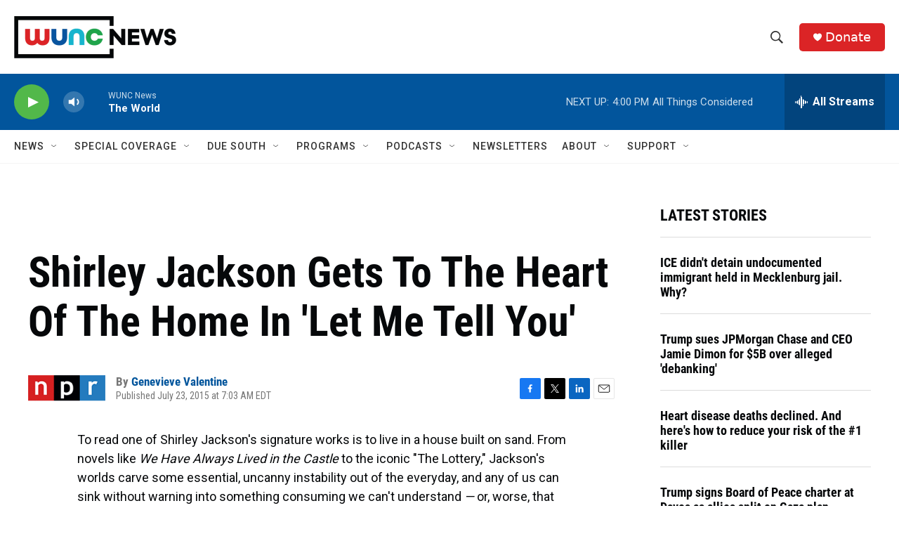

--- FILE ---
content_type: text/html; charset=utf-8
request_url: https://www.google.com/recaptcha/api2/aframe
body_size: 183
content:
<!DOCTYPE HTML><html><head><meta http-equiv="content-type" content="text/html; charset=UTF-8"></head><body><script nonce="qfdtKORHmKmaC7I6ZV8tQg">/** Anti-fraud and anti-abuse applications only. See google.com/recaptcha */ try{var clients={'sodar':'https://pagead2.googlesyndication.com/pagead/sodar?'};window.addEventListener("message",function(a){try{if(a.source===window.parent){var b=JSON.parse(a.data);var c=clients[b['id']];if(c){var d=document.createElement('img');d.src=c+b['params']+'&rc='+(localStorage.getItem("rc::a")?sessionStorage.getItem("rc::b"):"");window.document.body.appendChild(d);sessionStorage.setItem("rc::e",parseInt(sessionStorage.getItem("rc::e")||0)+1);localStorage.setItem("rc::h",'1769115195343');}}}catch(b){}});window.parent.postMessage("_grecaptcha_ready", "*");}catch(b){}</script></body></html>